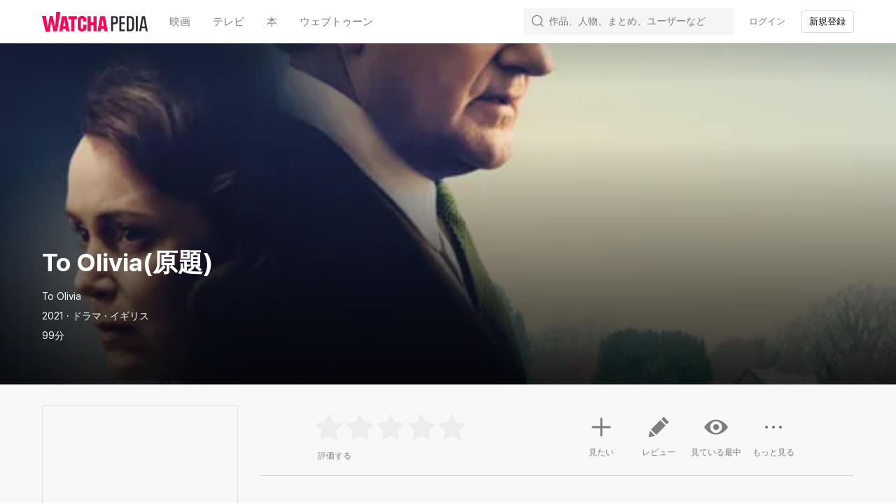

--- FILE ---
content_type: text/css
request_url: https://an2-ast.amz.wtchn.net/ayg/_rx/assets/Coye9fp_.css
body_size: 4921
content:
@import"https://an2-ast.amz.wtchn.net/fonts/pretendard/pretendard-subset.css";._backscreen_byu0u_1{position:fixed;inset:0;z-index:var(--z-index-modal-back-screen);display:block;overflow:hidden scroll;background-color:var(--color-black-opacity60);-webkit-overflow-scrolling:touch}._backscreen_byu0u_1._disabled_byu0u_11{display:none}._modalContainer_byu0u_15{position:absolute;inset:0;z-index:var(--z-index-modal-container);display:flex;align-items:center;justify-content:center}@media screen and (min-width: 720px){._modalContainer_byu0u_15{padding:20px 0;overflow:auto;text-align:center}._modalContainer_byu0u_15._dim_byu0u_31{overflow:hidden}}._tab_1mtpj_1{position:relative;flex:1;height:100%;color:var(--color-gray60);text-align:center}._tab_1mtpj_1._active_1mtpj_9{color:var(--color-primary-text)}._tab_1mtpj_1>a{display:block;height:100%;margin:0 10px;color:inherit}._tab_1mtpj_1>a>svg{display:block;margin:0 auto}._icon_1mtpj_25{width:24px;height:24px}._newBadge_1mtpj_30{position:absolute;top:0;right:22px;width:5px;height:5px;background:#ffdd63;border-radius:50%}._tabName_1mtpj_40{padding-top:3px;white-space:nowrap}._footer_1tv9n_1{position:fixed;bottom:0;z-index:var(--z-index-nav);width:100%;background-color:var(--color-background-white);border-top:1px solid #d2d2d2}._footer_1tv9n_1:after{display:block;height:env(safe-area-inset-bottom);content:"";background-color:var(--color-background-white)}._nav_1tv9n_17{height:var(--bottom-nav-height);padding:8px 0 4px}._nav_1tv9n_17._padding_1tv9n_22{padding:8px 57px 4px}._ul_1tv9n_26{display:flex;height:100%;overflow:hidden}@media screen and (min-width: 720px){._footer_1tv9n_1{display:none}}._wrapper_1gy9o_1{position:fixed;top:0;left:0;z-index:calc(var(--z-index-nav) + 1);width:100%;background-color:var(--color-gray100)}._section_1gy9o_10{position:relative;display:flex;align-items:center;height:var(--notice-header-height-for-sm)}._container_1gy9o_17{position:relative;left:0;z-index:calc(var(--z-index-nav) + 2);width:auto;height:100%;margin-right:35px}._container_1gy9o_17>p{color:var(--color-gray10)}._langButtonContainer_1gy9o_30{display:flex;margin-top:10px}._langButton_1gy9o_30{position:relative;justify-content:flex-start;width:115px;margin:0 10px 0 0}._langButton_1gy9o_30:after{position:absolute;top:3px;right:4px;width:24px;height:24px;content:"";background-image:url("data:image/svg+xml,%3csvg%20xmlns='http://www.w3.org/2000/svg'%20width='24'%20height='24'%20viewBox='0%200%2024%2024'%3e%3cpath%20fill='%23FFF'%20fill-rule='evenodd'%20d='M12%2016l6-6H6z'/%3e%3c/svg%3e");background-repeat:no-repeat;background-position:center;background-size:contain}._closeButton_1gy9o_55{position:absolute;right:0;z-index:54;width:16px;height:16px;background:url("data:image/svg+xml,%3csvg%20xmlns='http://www.w3.org/2000/svg'%20width='16'%20height='16'%20viewBox='0%200%2016%2016'%3e%3cg%20fill='none'%20fill-rule='evenodd'%20stroke='%23B5B5C3'%20stroke-linecap='round'%20stroke-width='2'%3e%3cpath%20d='M1.056%201L15%2014.944'/%3e%3cpath%20d='M1%201L14.944%2014.944'%20transform='matrix(-1%200%200%201%2015.944%200)'/%3e%3c/g%3e%3c/svg%3e") center no-repeat;background-size:contain}@media screen and (max-width: 719px){._section_1gy9o_10{height:var(--notice-header-height-for-xs);padding:16px 0 14px}._container_1gy9o_17{display:flex;flex-direction:column;justify-content:center}._langButton_1gy9o_30{flex:1}._confirmButton_1gy9o_81{width:96px}}@media screen and (min-width: 720px){._container_1gy9o_17{display:flex;align-items:center;margin-right:auto;margin-left:auto}._langButtonContainer_1gy9o_30{margin-top:0;margin-left:20px}}._navContainer_wl33s_1{position:relative;width:100%}._mainSection_wl33s_6._paddingTop_wl33s_6{padding-top:var(--main-top-space-xs)}._mainSection_wl33s_6._paddingBottom_wl33s_10{padding-bottom:var(--main-bottom-space-xs)}@media screen and (min-width: 720px){._mainSection_wl33s_6,._mainSection_wl33s_6._paddingBottom_wl33s_10{padding-bottom:0}._mainSection_wl33s_6._paddingTop_wl33s_6{padding-top:var(--main-top-space-sm)}}._header_zyl12_1,._mobileHeader_zyl12_2{left:0;z-index:var(--z-index-nav);width:100%;text-align:center}._header_zyl12_1{display:none;height:var(--top-nav-height);background-color:transparent;transition:background-color .2s}._header_zyl12_1:not(._transparent_zyl12_16){background-color:var(--color-root-background);box-shadow:0 1px #00000014;transition:background-color .2s}._mobileHeader_zyl12_2{height:var(--mobile-top-nav-full-height);overflow:hidden;background-color:var(--color-root-background);transition:background-color .2s}._mobileHeader_zyl12_2._shrink_zyl12_29{height:var(--mobile-top-nav-shrank-height);box-shadow:0 1px #00000014}._ul_zyl12_34{display:flex;align-items:center}._ul_zyl12_34._mobile_zyl12_2{overflow:auto;scrollbar-width:none}._ul_zyl12_34._mobile_zyl12_2::-webkit-scrollbar{display:none}._logo_zyl12_48{margin-right:15px}._li_zyl12_52{position:relative;display:flex;flex-shrink:0;align-items:center;height:var(--top-nav-height);margin:0 0 0 10px}._li_zyl12_52._mobile_zyl12_2{position:relative;display:flex;flex-shrink:0;align-items:center;height:100%;padding-top:27px;padding-bottom:15px;margin:0 15px;transition:padding .3s}._li_zyl12_52._mobile_zyl12_2._scrolled_zyl12_73{padding-bottom:10px}._li_zyl12_52._mobile_zyl12_2:not(:last-child):after{position:relative;left:15px;width:1px;height:13px;content:"";background-color:var(--color-background80)}._mobileHeader_zyl12_2._shrink_zyl12_29 ._li_zyl12_52._mobile_zyl12_2{padding-top:10px}._li_zyl12_52._categories_zyl12_90{margin-left:0}._li_zyl12_52._search_zyl12_94{flex-shrink:1;margin:0 0 0 auto;transition:all .5s}._li_zyl12_52._withSession_zyl12_100{margin-left:5px}._li_zyl12_52._withSession_zyl12_100>a{padding:0 8px}._transparentButton_zyl12_108._transparentButton_zyl12_108{color:var(--color-tertiary-text)}._transparentButton_zyl12_108._transparentButton_zyl12_108 svg{color:var(--color-secondary-text)}._transparentButton_zyl12_108._transparent_zyl12_16,._outlineButton_zyl12_117._transparent_zyl12_16{color:#ffffffb3}._transparentButton_zyl12_108._transparent_zyl12_16 svg,._outlineButton_zyl12_117._transparent_zyl12_16 svg{color:var(--color-gray40)}._transparentButton_zyl12_108._active_zyl12_126{color:var(--color-primary-text)}._transparent_zyl12_16._active_zyl12_126{color:var(--color-white)}._transparentButton_zyl12_108:hover,._transparentButton_zyl12_108:active,._transparentButton_zyl12_108:focus{color:var(--color-primary-text)}._transparentButton_zyl12_108._transparent_zyl12_16:hover,._outlineButton_zyl12_117._transparent_zyl12_16:hover{color:#fff}._linkText_zyl12_145{display:none}._linkIcon_zyl12_149{width:22px}._newBadge_zyl12_153{position:absolute;top:20px;right:0;width:5px;height:5px;background:var(--color-status-yellow10);border-radius:50%}._profilePhoto_zyl12_163{width:28px;height:28px;cursor:pointer}._searchContainer_zyl12_169{position:relative;width:300px}._mobileLink_zyl12_174,._mobileLink_zyl12_174:hover,._mobileLink_zyl12_174:visited,._mobileLink_zyl12_174:active{font-size:26px;font-weight:700;color:var(--color-disabled-text);transition:font-size .3s}._mobileLink_zyl12_174._scrolled_zyl12_73{font-size:20px;line-height:26px}._mobileLink_zyl12_174._active_zyl12_126,._mobileLink_zyl12_174._active_zyl12_126:hover,._mobileLink_zyl12_174._active_zyl12_126:visited,._mobileLink_zyl12_174._active_zyl12_126:active{color:var(--color-primary-text)}@media screen and (max-width: 719px){._ul_zyl12_34{height:100%}}@media screen and (min-width: 720px){._header_zyl12_1{display:block}._mobileHeader_zyl12_2{display:none}}@media screen and (max-width: 859px){._logo_zyl12_48._hasMargin_zyl12_213{margin-right:36px}._li_zyl12_52._hiddenSm_zyl12_217{display:none}._li_zyl12_52._search_zyl12_94{width:600px}._li_zyl12_52._search_zyl12_94._collapsed_zyl12_225{width:28px}._li_zyl12_52._search_zyl12_94._collapsed_zyl12_225 label{padding-left:30px;cursor:pointer;background-color:transparent;border:0}}@media screen and (min-width: 860px){._li_zyl12_52._search_zyl12_94{width:300px}}@media screen and (max-width: 1023px){._li_zyl12_52._withSession_zyl12_100>a{padding:0 4px}}@media screen and (min-width: 1024px){._linkText_zyl12_145{display:block}._linkIcon_zyl12_149{display:none}}._container_a6ag6_1{position:absolute;top:calc(100% - 6px);left:auto;z-index:1;width:300px;background-color:var(--color-background-white);border-radius:2px;box-shadow:0 0 4px #0003}._autoCompleteContainer_a6ag6_12{padding:5px 0}._divider_a6ag6_16{width:calc(100% - 22px);margin:0 11px}._fullWidthCol_1oaz1_1{padding:0 calc(var(--row-margin) / 2)}._fullWidthCol_1oaz1_1._float_1oaz1_5{float:var(--float)}._fullWidthCol_1oaz1_1._width_1oaz1_9{width:var(--width)}@media screen and (min-width: 720px){._fullWidthCol_1oaz1_1._smFloat_1oaz1_14{float:var(--sm-float)}._fullWidthCol_1oaz1_1._smWidth_1oaz1_18{width:var(--sm-width)}}@media screen and (min-width: 1024px){._fullWidthCol_1oaz1_1._mdFloat_1oaz1_24{float:var(--md-float)}._fullWidthCol_1oaz1_1._mdWidth_1oaz1_28{width:var(--md-width)}}._fullWidthRow_bgo0v_1{margin:0 calc(var(--row-margin) / -2)}._fullWidthRow_bgo0v_1:after{display:block;clear:both;content:""}._footer_12cip_1{width:100%}._copyrightWarning_12cip_5{max-width:1290px;padding:16px;margin:20px auto;color:var(--color-secondary-text);text-align:center;white-space:pre-line;background:var(--color-background-deep);border-radius:8px}@media screen and (max-width: 1290px){._copyrightWarning_12cip_5{margin:20px 15px}}@media screen and (max-width: 719px){._desktopFooter_12cip_23,._copyrightWarning_12cip_5{display:none}}._topSection_12cip_29{display:flex;align-items:center;justify-content:center;width:100%;height:62px;text-align:center;background-color:#141414}._bottomSection_12cip_39{padding:20px 0 38px;background-color:#141414}._bottomSection_12cip_39>section{position:relative}._bottomSection_12cip_39>div{display:flex}._leftSection_12cip_52{flex:1}._rightSection_12cip_56{position:absolute;top:0;right:0}._termsUl_12cip_62{color:var(--color-gray70)}._termsItem_12cip_66{display:inline-block;color:var(--color-gray70);vertical-align:top}._termsItem_12cip_66._bold_12cip_72{font-weight:var(--font-weight-bold)}._termsItem_12cip_66._hasBar_12cip_76:after{display:inline-block;width:1px;height:12px;margin:3px 8px 0;vertical-align:top;content:"";background-color:var(--color-gray80)}._termsUl_12cip_62 ._termsItem_12cip_66{cursor:pointer}._csUl_12cip_90{margin-top:12px}._csUl_12cip_90 ._termsItem_12cip_66,._contactUl_12cip_95 ._termsItem_12cip_66{cursor:auto}._infoUl_12cip_99{color:var(--color-tertiary-text)}._infoUl_12cip_99._first_12cip_103{margin-top:13px}._infoUl_12cip_99 ._termsItem_12cip_66{color:inherit;cursor:text}._infoUl_12cip_99 ._termsItem_12cip_66>span>a{color:inherit!important}._copyright_12cip_5{margin-top:2px}._copyright_12cip_5 ._termsItem_12cip_66{margin-left:7px;line-height:20px}._termsItem_12cip_66 ._textLink_12cip_125{color:var(--color-gray70);white-space:pre}._textLink_12cip_125.download{position:relative}._textLink_12cip_125.download svg{position:absolute;top:1px;margin-right:4px}._linkUl_12cip_140{display:flex;align-items:center;justify-content:flex-end;margin:99px 0 -4px}._linkUl_12cip_140._isNotKR_12cip_147{margin:33px 0 -4px}._linkItem_12cip_151{display:inline-block;padding-left:14px}._linkUl_12cip_140:not(._isKR_12cip_156)>._linkItem_12cip_151{float:right}._link_12cip_140{box-sizing:border-box;display:inline-flex;align-items:center;width:24px;height:24px;vertical-align:top}._link_12cip_140._twitter_12cip_169{width:26px;height:26px;padding:5px;border:1px solid var(--color-gray80);border-radius:50%}._link_12cip_140._twitter_12cip_169:hover{border-color:var(--color-gray70)}._link_12cip_140._twitter_12cip_169>svg{color:var(--color-tertiary-text)}._link_12cip_140._facebook_12cip_185,._link_12cip_140._facebook_12cip_185>svg{width:30px;height:30px;color:var(--color-tertiary-text)}._link_12cip_140:hover,._link_12cip_140:hover>svg{color:var(--color-gray70)}._link_12cip_140>svg path{fill:var(--color-gray80)}._link_12cip_140:hover>svg path{fill:var(--color-gray70)}._langContainer_12cip_205{display:flex;justify-content:flex-end}._langButton_12cip_210{position:relative;justify-content:flex-start;width:117px}._langButton_12cip_210:after{position:absolute;top:7px;right:5px;display:inline-block;width:16px;height:16px;content:"";background-image:url("data:image/svg+xml,%3csvg%20xmlns='http://www.w3.org/2000/svg'%20width='16'%20height='16'%20viewBox='0%200%2016%2016'%3e%3cg%20fill='none'%20fill-rule='evenodd'%3e%3cpath%20fill='%23a5a5a7'%20fill-opacity='.88'%20d='M1.66%203.667L10.34%203.667%206%208.004z'%20transform='translate(2%202)'/%3e%3c/g%3e%3c/svg%3e");background-repeat:no-repeat;background-position:center}._logo_12cip_229{width:73px;color:var(--color-tertiary-text)}._rights_12cip_234{margin-top:9px;vertical-align:top}._svg_18ahg_1._on_18ahg_1>path{fill:#fff}@media screen and (min-width: 720px){._modal_13pbq_2{min-height:0}}._section_13pbq_7{color:var(--color-primary-text);font-size:17px;font-weight:500;letter-spacing:-.7px;line-height:26px}._section_13pbq_7._tmdbSection_13pbq_15{margin:0 0 32px}._important_13pbq_19{font-weight:700;margin:10px 0 0}._tmbdImg_13pbq_24{vertical-align:top;margin:0 0 5px}._boxOfficeMojoImg_13pbq_29{vertical-align:top;margin:0 0 4px}._amzImg_13pbq_34{vertical-align:top;margin:0 0 9px}._gbContentsContainer_13pbq_39{padding:18px 0 41px}._jpContentsContainer_13pbq_43{padding:21px 0 23px}._ratingSummary_1aois_1{color:var(--color-gray30)}[data-theme=dark] ._ratingSummary_1aois_1{color:#fff}._ratingSummary_1aois_1 em{color:var(--color-primary10)}._toastContainer_1uvzh_1{position:fixed;right:0;left:0;z-index:var(--z-index-toast-container)}._toastContainer_1uvzh_1._inModal_1uvzh_8{z-index:calc(var(--z-index-modal-container) + 1)}._toastContainer_1uvzh_1._top_1uvzh_12{top:20px}._toastContainer_1uvzh_1._bottom_1uvzh_16{bottom:20px;padding-bottom:env(safe-area-inset-bottom)}@font-face{font-family:Watcha Glyphicons;font-style:normal;font-weight:400;src:url(https://d143hdk68p1xtj.cloudfront.net/fonts/watcha-glyphicons.woff) format("woff"),url(https://d143hdk68p1xtj.cloudfront.net/fonts/watcha-glyphicons.ttf) format("ttf");font-display:block}:root{--color-black: #000;--color-white: #fff;--color-player-dim: rgb(0, 0, 0, .6);--color-black-opacity10: rgb(0, 0, 0, .1);--color-black-opacity15: rgb(0, 0, 0, .15);--color-black-opacity20: rgb(0, 0, 0, .2);--color-black-opacity30: rgb(0, 0, 0, .3);--color-black-opacity40: rgb(0, 0, 0, .4);--color-black-opacity50: rgb(0, 0, 0, .5);--color-black-opacity60: rgb(0, 0, 0, .6);--color-black-opacity70: rgb(0, 0, 0, .7);--color-black-opacity80: rgb(0, 0, 0, .8);--color-black-opacity90: rgb(0, 0, 0, .9);--color-white-opacity10: rgb(255, 255, 255, .1);--color-white-opacity15: rgb(255, 255, 255, .15);--color-white-opacity20: rgb(255, 255, 255, .2);--color-white-opacity30: rgb(255, 255, 255, .3);--color-white-opacity40: rgb(255, 255, 255, .4);--color-white-opacity50: rgb(255, 255, 255, .5);--color-white-opacity60: rgb(255, 255, 255, .6);--color-white-opacity70: rgb(255, 255, 255, .7);--color-white-opacity80: rgb(255, 255, 255, .8);--color-white-opacity90: rgb(255, 255, 255, .9);--color-disabled-component: rgb(255, 255, 255, .3);--font-weight-bold: 700;--font-weight-semi-bold: 600;--font-weight-medium: 500;--font-weight-regular: 400;--z-index-gnb: 500;--z-index-side-nav: 501;--z-index-banner: 502;--scroll-bar-width: 15px;--app-download-header-height: 56px;--border-width: 1px;--bottom-nav-height: 56px;--filter-bar-height: 48px;--header-height: 56px;--language-header-height-for-xs: 110px;--language-header-height-for-sm: 54px;--notice-header-height-for-xs: 110px;--notice-header-height-for-sm: 54px;--session-guide-footer-height-for-xs: 56px;--session-guide-footer-height-for-sm: 86px;--sm-container-width: 640px;--top-nav-height: 62px;--lg-container-width: 1320px;--mobile-top-nav-full-height: 71px;--mobile-top-nav-shrank-height: 46px;--tab-height: 44px;--z-index-download-header: 52;--z-index-header-bar: 50;--z-index-header-bar-button: 51;--z-index-loading: 102;--z-index-modal-back-screen: 100;--z-index-modal-container: 101;--z-index-toast-container: 103;--z-index-nav: 51;--z-index-page-loading: 10;--z-index-error-page: 1000;--cpt-max-width: 530px;--lazy-loading-transition-time: .3s;--row-margin: 20px;--header-padding: 16px;--sm-container-padding: 15px;--color-ama: #865bff;--color-status-yellow10: #ffc054;--color-dim: rgba(0, 0, 0, .45)}html,body{height:100%;padding:0;margin:0;color:var(--color-primary-text);background:var(--color-background-white)}*[data-theme=dark]{--color-background-deep: var(--color-background30);--color-background-white: #000;--color-background10: #030708;--color-background20: #141517;--color-background30: #191a1c;--color-background40: #1f2023;--color-background50: #222326;--color-background60: #28292a;--color-background70: #2e2f31;--color-background80: #303133;--color-background90: #333436;--color-background100: #505155;--color-blue10: #3da7ff;--color-blue20: #1a6ce7;--color-gray10: #1b1c1d;--color-gray20: #38393d;--color-gray30: #48484b;--color-gray40: #4f5152;--color-gray50: #6d6d6d;--color-gray60: #84868d;--color-gray70: #999ca1;--color-gray80: #bdbdbd;--color-gray90: #babac1;--color-gray100: #d4d7db;--color-green10: #0aca9e;--color-opacity10: rgb(255, 255, 255, .1);--color-opacity15: rgb(255, 255, 255, .15);--color-opacity20: rgb(255, 255, 255, .2);--color-opacity30: rgb(255, 255, 255, .3);--color-opacity40: rgb(255, 255, 255, .4);--color-opacity50: rgb(255, 255, 255, .5);--color-opacity60: rgb(255, 255, 255, .6);--color-opacity70: rgb(255, 255, 255, .7);--color-opacity80: rgb(255, 255, 255, .8);--color-opacity90: rgb(255, 255, 255, .9);--color-pink10: #de2a60;--color-primary10: #f82f62;--color-primary20: #f82c60;--color-primary30: #f6285c;--color-primary40: #ff3d6e;--color-primary50: #f6407a;--color-primary60: #ffd6e3;--color-purple10: #40032e;--color-red10: #e73e3e;--color-yellow10: #fbc02d;--color-primary-text: var(--color-white);--color-secondary-text: var(--color-gray90);--color-tertiary-text: var(--color-gray60);--color-disabled-text: var(--color-gray40);--color-background: var(--color-black);--color-background-elevated: var(--color-background30);--color-background-elevated-alt: var(--color-background60);--color-divider: var(--color-gray30);--color-divider-alt: var(--color-gray20);--color-root-background: var(--color-background-white);--color-border-stroke: var(--color-white-opacity10)}*[data-theme=light]{--color-yellow10: #f3b720;--color-red10: #d21e1e;--color-pink10: #cd144b;--color-green10: #14d2d2;--color-blue10: #00a0ff;--color-blue20: #1462d6;--color-purple10: #310223;--color-background-deep: var(--color-background10);--color-background-white: #fff;--color-background10: #f8f8f8;--color-background20: #f6f6f6;--color-background30: #f5f5f5;--color-background40: #f4f4f4;--color-background50: #f1f1f1;--color-background60: #e9e9e9;--color-background70: #e7e7e7;--color-background80: #e1e1e1;--color-background90: #c8c8c8;--color-background100: #737373;--color-gray10: #ededed;--color-gray20: #e0e0e0;--color-gray30: #d4d4d4;--color-gray40: #b9babe;--color-gray50: #acacb0;--color-gray60: #a1a1a1;--color-gray70: #a0a0a0;--color-gray80: #7e7e7e;--color-gray90: #5e5e64;--color-gray100: #141414;--color-primary10: #ff2f6e;--color-primary20: #f7175a;--color-primary30: #f92162;--color-primary40: #ff417a;--color-primary50: #ffacbb;--color-primary60: #ffeaf1;--color-opacity10: rgb(0, 0, 0, .1);--color-opacity15: rgb(0, 0, 0, .15);--color-opacity20: rgb(0, 0, 0, .2);--color-opacity30: rgb(0, 0, 0, .3);--color-opacity40: rgb(0, 0, 0, .4);--color-opacity50: rgb(0, 0, 0, .5);--color-opacity60: rgb(0, 0, 0, .6);--color-opacity70: rgb(0, 0, 0, .7);--color-opacity80: rgb(0, 0, 0, .8);--color-opacity90: rgb(0, 0, 0, .9);--color-primary-text: #141414;--color-secondary-text: #5e5e5e;--color-tertiary-text: #7e7e7e;--color-disabled-text: #a0a0a0;--color-background: var(--color-white);--color-background-elevated: var(--color-white);--color-background-elevated-alt: var(--color-background30);--color-divider: var(--color-gray10);--color-divider-alt: var(--color-gray20);--color-root-background: var(--color-background-white);--color-border-stroke: var(--color-black-opacity10)}*,*:before,*:after{box-sizing:border-box;-webkit-font-smoothing:antialiased}html{height:100%;padding:0;margin:0;font-family:Pretendard,Apple SD Gothic Neo,Nanum Gothic,Malgun Gothic,sans-serif;color:var(--color-primary-text);background:var(--color-background)}body{height:100%;padding:0;margin:0;color:var(--color-primary-text);background:var(--color-background)}h1,h2,h3,h4,h5,h6{padding:0;margin:0;font-weight:var(--font-weight-bold)}p{padding:0;margin:0}a{color:var(--color-primary-text);text-decoration:none;outline:var(--color-background-white)}ol,ul{padding:0;padding-inline-start:0;margin:0;margin-block:0;margin-inline:0;list-style-type:none}input[type=button],input[type=submit],button{padding:0;appearance:initial;cursor:pointer;background:none;border:0;outline:none}input[type=button]:focus,input[type=submit]:focus,button:focus{outline:none}input[type=button]:focus-visible,input[type=submit]:focus-visible,button:focus-visible{outline:var(--color-primary-text) auto 1px}.disableScroll{padding-right:var(--scroll-bar-width);overflow:hidden!important;-ms-overflow-style:none}textarea{font-family:Pretendard,Apple SD Gothic Neo,Nanum Gothic,Malgun Gothic,sans-serif}@keyframes skeleton{0%{background-color:var(--color-gray10)}25%{background-color:var(--color-gray50)}50%{background-color:var(--color-gray10)}to{background-color:var(--color-gray10)}}@keyframes white-skeleton{0%{background-color:var(--color-gray100)}50%{background-color:var(--color-gray80)}to{background-color:var(--color-gray100)}}#root{width:100%;height:100%}em{font-style:normal}.disableBodyScrolling{overflow:hidden!important;-ms-overflow-style:none}.disableBodyScrollingForIos{width:100%;overflow:hidden!important}.fixIosTextareaCursorBug{position:fixed;width:100%}@keyframes sunrise-a003{0%{opacity:0;transform:translate3d(0,10px,0)}to{opacity:1;transform:translateZ(0)}}


--- FILE ---
content_type: text/css
request_url: https://an2-ast.amz.wtchn.net/ayg/_rx/assets/BC6aBRzv.css
body_size: 338
content:
._headerBar_h72dh_1{text-align:left}._header_h72dh_1._inModal_h72dh_5{position:absolute;top:0}._header_h72dh_1:not(._inModal_h72dh_5){top:var(--main-top-space-sm)}@media screen and (max-width: 719px){._header_h72dh_1:not(._inModal_h72dh_5){top:var(--main-top-space-xs)}}._buttons_h72dh_20{display:flex;justify-content:space-between}._largeTitleBlock_h72dh_25{display:flex;align-items:center;justify-content:center;height:30px;margin:0 calc(var(--row-margin) - var(--header-padding)) 10px;opacity:1;transition-timing-function:ease;transition-duration:.15s;transform:translateZ(0)}._largeTitleBlock_h72dh_25._shrink_h72dh_37{height:0;margin-bottom:0;opacity:0}._largeTitle_h72dh_25{display:inline-block;width:100%;overflow:hidden;text-overflow:ellipsis;white-space:nowrap}._largeTitleBlock_h72dh_25._shrink_h72dh_37 ._largeTitle_h72dh_25{display:none}._smallTitle_h72dh_55{position:absolute;top:0;right:0;left:0;margin:11px 100px;overflow:hidden;text-align:center;text-overflow:ellipsis;white-space:nowrap;opacity:0;transition-timing-function:ease;transition-duration:.3s}._smallTitle_h72dh_55._shrink_h72dh_37{opacity:1}


--- FILE ---
content_type: text/css
request_url: https://an2-ast.amz.wtchn.net/ayg/_rx/assets/DXZjE8kp.css
body_size: 13
content:
._infinityScroll_1ft9j_1{display:block;min-height:1px;margin:0 auto;text-align:center}._showSpinner_1ft9j_8{margin:32px auto}._enableOnEndReached_1ft9j_12{height:1px}


--- FILE ---
content_type: text/css
request_url: https://an2-ast.amz.wtchn.net/ayg/_rx/assets/QsjBuyLH.css
body_size: 620
content:
._dialogModalContainer_p6dq1_1{position:absolute;inset:0;z-index:calc(var(--z-index-modal-container) + 1);display:flex;align-items:center;justify-content:center;overflow:hidden}._body_p6dq1_11{position:relative;width:345px;min-height:339px;text-align:left;background:var(--color-background-white);border-radius:16px}._header_p6dq1_20{padding:26px 20px 15px;font-size:20px;font-weight:700;line-height:27px;color:var(--color-primary-text)}._closeButton_p6dq1_28{position:absolute;top:16px;right:15px;width:30px;height:30px;background:var(--color-gray10);border-radius:50%}._closeButton_p6dq1_28>img{vertical-align:top}@media (max-width: 600px){._dialogModalContainer_p6dq1_1{align-items:end}._body_p6dq1_11{width:100%;border-bottom-right-radius:0;border-bottom-left-radius:0}}
